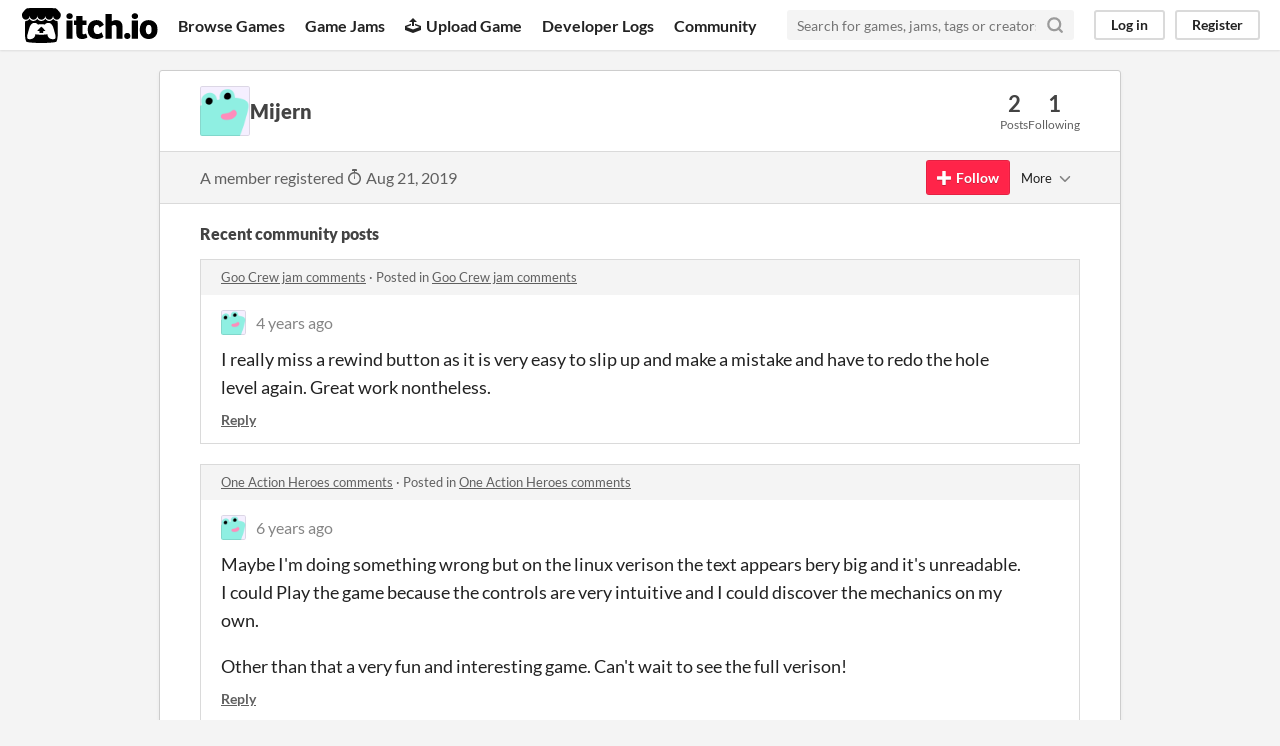

--- FILE ---
content_type: text/html
request_url: https://itch.io/profile/mijern
body_size: 3715
content:
<!DOCTYPE HTML><html lang="en"><head><meta charset="UTF-8"/><META name="GENERATOR" content="IBM HomePage Builder 2001 V5.0.0 for Windows"><meta name="msvalidate.01" content="3BB4D18369B9C21326AF7A99FCCC5A09" /><meta property="fb:app_id" content="537395183072744" /><title>Mijern - itch.io</title><meta name="csrf_token" value="WyJwa21RIiwxNzY5MDA5OTAxLCJralluOGI2aDFVWG04NzUiXQ==.d0wrRCK+ak4WZmqANImIv1cmnDU=" /><meta content="Mijern" property="og:title"/><meta content="itch.io" property="og:site_name"/><meta content="4503599627724030" property="twitter:account_id"/><link rel="canonical" href="https://mijern.itch.io"/><link rel="manifest" href="/static/manifest.json"/><meta content="users/1777756" name="itch:path"/><meta content="width=device-width, initial-scale=1" name="viewport"/><meta content="#FA5C5C" name="theme-color"/><link rel="stylesheet" href="https://static.itch.io/main.css?1768785863"/><script type="text/javascript">if (!window.location.hostname.match(/localhost/)) {      window.dataLayer = window.dataLayer || [];
      function gtag(){dataLayer.push(arguments);}
      gtag('js', new Date());
      gtag('config', "G-36R7NPBMLS", {});
      (function(d, t, s, m) {
        s = d.createElement(t);
        s.src = "https:\/\/www.googletagmanager.com\/gtag\/js?id=G-36R7NPBMLS";
        s.async = 1;
        m = d.getElementsByTagName(t)[0];
        m.parentNode.insertBefore(s, m);
      })(document, "script");
      }</script><script type="text/javascript">window.itchio_translations_url = 'https://static.itch.io/translations';</script><script src="https://static.itch.io/lib.min.js?1768785863" type="text/javascript"></script><script src="https://static.itch.io/bundle.min.js?1768785863" type="text/javascript"></script><script defer src="https://static.itch.io/react.min.js?1768785863" type="text/javascript"></script><script src="https://static.itch.io/community.min.js?1768785863" type="text/javascript"></script><script type="text/javascript">I.current_user = null;</script></head><body data-host="itch.io" data-page_name="community.profile" class="locale_en layout_widget responsive"><div id="header_7272879" class="header_widget base_widget"><a class="skip_to_main" href="#maincontent">Skip to main content</a><div class="primary_header"><h1 class="title" title="itch.io - indie game hosting marketplace"><a class="header_logo" title="itch.io - indie game hosting marketplace" href="/"><span class="visually_hidden">itch.io</span><img alt="itch.io logo &amp; title" width="775" height="199" class="full_logo" src="https://static.itch.io/images/logo-black-new.svg"/><img alt="itch.io logo" width="262" height="235" class="minimal_logo" src="https://static.itch.io/images/itchio-textless-black.svg"/></a></h1><div class="header_buttons"><a data-label="browse" href="/games" class="header_button browse_btn">Browse Games</a><a data-label="jams" href="/jams" class="header_button jams_btn">Game Jams</a><a data-label="developers" href="/developers" class="header_button developers_btn"><span aria-hidden="true" class="icon icon-upload"></span>Upload Game</a><a data-label="devlogs" href="/devlogs" class="header_button devlogs_btn">Developer Logs</a><a data-label="community.home" href="/community" class="header_button community.home_btn">Community</a></div><form class="game_search" action="/search"><input name="q" required="required" placeholder="Search for games, jams, tags or creators" class="search_input" type="text"/><button class="submit_btn" aria-label="Search"><svg stroke-linejoin="round" aria-hidden class="svgicon icon_search" version="1.1" role="img" fill="none" viewBox="0 0 24 24" stroke="currentColor" width="18" height="18" stroke-width="3" stroke-linecap="round"><circle cx="11" cy="11" r="8"></circle><line x1="21" y1="21" x2="16.65" y2="16.65"></line></svg></button></form><div id="user_panel_2526078" class="user_panel_widget base_widget"><a data-label="log_in" class="panel_button" href="/login" data-register_action="header">Log in</a><a data-label="register" class="panel_button register_button" href="/register" data-register_action="header">Register</a></div></div><div class="header_dropdown" data-target="browse"><a href="/games/store">Indie game store</a><a href="/games/free">Free games</a><a href="/games/fun">Fun games</a><a href="/games/tag-horror">Horror games</a><div class="divider"></div><a href="/tools">Game development</a><a href="/game-assets">Assets</a><a href="/comics">Comics</a><div class="divider"></div><a href="/sales">Sales</a><a href="/bundles">Bundles</a><div class="divider"></div><a href="/jobs">Jobs</a><div class="divider"></div><a href="/tags">Tags</a><a href="/game-development/engines">Game Engines</a></div></div><div class="main"><div class="inner_column"><div id="community_profile_3118626" class="community_profile_page page_widget base_widget"><div id="tabbed_header_3254068" class="tabbed_header_widget base_widget"><div class="stat_header_widget"><div class="text_container"><div class="avatar" style="background-image: url(&#039;/static/images/frog-cyan.png&#039;)"></div><h2>Mijern</h2></div><div class="stats_container"><div class="stat_box"><div class="stat_value">2</div><div class="stat_label">Posts</div></div><div class="stat_box"><div class="stat_value">1</div><div class="stat_label">Following</div></div></div></div></div><div class="sub_header"><div class="user_data">A member registered <abbr title="21 August 2019 @ 22:59 UTC"><span aria-hidden="true" class="icon icon-stopwatch"></span> Aug 21, 2019</abbr></div><div id="follow_button_7856237" class="follow_button_widget base_widget"></div><div id="filter_picker_9062649" class="filter_picker_widget base_widget"><button class="filter_value"><span class="value_label">More</span><svg stroke-linejoin="round" aria-hidden class="svgicon icon_down_tick2" version="1.1" role="img" fill="none" viewBox="0 0 24 24" stroke="currentColor" width="18" height="18" stroke-width="2" stroke-linecap="round"><polyline points="6 9 12 15 18 9"></polyline></svg></button><div class="filter_popup"><div class="filter_options"><div class="filter_option"><form method="post" onsubmit="return confirm(&#039;You will no longer see this accounts posts and receive notifications from them.&#039;)" class="block_form" action="/blocks"><input type="hidden" name="csrf_token" value="WyJwa21RIiwxNzY5MDA5OTAxLCJralluOGI2aDFVWG04NzUiXQ==.d0wrRCK+ak4WZmqANImIv1cmnDU=" /><input value="1777756" name="blocked_user_id" type="hidden"/><input value="block" name="action" type="hidden"/><button class="button small">Block account</button></form></div></div></div></div></div><div class="padded"><div id="user_links_7445821" class="user_links user_links_widget base_widget"></div><div class="recent_posts"><h3>Recent community posts</h3><div class="topic_post_row"><div class="topic_title"><a href="/jam/gmtk-2021/rate/1080221">Goo Crew jam comments</a><span> · </span>Posted in <a href="/jam/gmtk-2021/rate/1080221">Goo Crew jam comments</a></div><div id="community_post_list_120642" class="community_post_list_widget base_widget"><div data-post="{&quot;id&quot;:3817621,&quot;user_id&quot;:1777756}" id="post-3817621" class="community_post"><div id="first-post" class="post_anchor"></div><div id="last-post" class="post_anchor"></div><div class="post_grid"><a class="avatar_container" href="/profile/mijern"><div class="post_avatar" style="background-image: url(/static/images/frog-cyan.png)"></div></a><div class="post_header"><span class="post_author"><a href="/profile/mijern">Mijern</a></span><span class="post_date" title="2021-06-20 18:57:06"><a href="/post/3817621">4 years ago</a></span></div><div class="post_content"><div dir="auto" class="post_body user_formatted"><p>I really miss a rewind button as it is very easy to slip up and make a mistake and have to redo the hole level again. Great work nontheless.&nbsp;</p></div><div class="post_footer"><a class="post_action reply_btn" href="/login" data-register_action="community_reply">Reply</a></div></div></div></div><script id="vote_counts_tpl" type="text/template"><% if (up_score > 0) { %><span class="upvotes">(+{{up_score}})</span><% } %><% if (down_score > 0) { %><span class="downvotes">(-{{down_score}})</span><% } %></script></div></div><div class="topic_post_row"><div class="topic_title"><a href="https://tapehead-games.itch.io/one-action-heroes/comments">One Action Heroes comments</a><span> · </span>Posted in <a href="https://tapehead-games.itch.io/one-action-heroes/comments">One Action Heroes comments</a></div><div id="community_post_list_559948" class="community_post_list_widget base_widget"><div data-post="{&quot;id&quot;:909410,&quot;user_id&quot;:1777756}" id="post-909410" class="community_post"><div id="first-post" class="post_anchor"></div><div id="last-post" class="post_anchor"></div><div class="post_grid"><a class="avatar_container" href="/profile/mijern"><div class="post_avatar" style="background-image: url(/static/images/frog-cyan.png)"></div></a><div class="post_header"><span class="post_author"><a href="/profile/mijern">Mijern</a></span><span class="post_date" title="2019-08-21 23:02:23"><a href="/post/909410">6 years ago</a></span></div><div class="post_content"><div dir="auto" class="post_body user_formatted"><p>Maybe I&#x27;m doing something wrong but on the linux verison the text appears&nbsp;bery big and it&#x27;s unreadable. I could Play the game because the controls are very intuitive and I could discover the mechanics on my own.</p><p>Other than that a very fun and interesting game. Can&#x27;t wait to see the full verison!</p></div><div class="post_footer"><a class="post_action reply_btn" href="/login" data-register_action="community_reply">Reply</a></div></div></div></div><script id="vote_counts_tpl" type="text/template"><% if (up_score > 0) { %><span class="upvotes">(+{{up_score}})</span><% } %><% if (down_score > 0) { %><span class="downvotes">(-{{down_score}})</span><% } %></script></div></div></div></div></div></div></div><div class="footer"><div class="primary"><div class="social"><a href="https://twitter.com/itchio"><span aria-hidden="true" class="icon icon-twitter"></span><span class="screenreader_only">itch.io on Twitter</span></a><a href="https://www.facebook.com/itchiogames"><span aria-hidden="true" class="icon icon-facebook"></span><span class="screenreader_only">itch.io on Facebook</span></a></div><a href="/docs/general/about">About</a><a href="/docs/general/faq">FAQ</a><a href="/blog">Blog</a><a href="/support">Contact us</a></div><div class="secondary"><span class="copyright">Copyright © 2026 itch corp</span><span class="spacer"> · </span><a href="/directory">Directory</a><span class="spacer"> · </span><a rel="nofollow" href="/docs/legal/terms">Terms</a><span class="spacer"> · </span><a rel="nofollow" href="/docs/legal/privacy-policy">Privacy</a><span class="spacer"> · </span><a rel="nofollow" href="/docs/legal/cookie-policy">Cookies</a></div></div><script id="loading_lightbox_tpl" type="text/template"><div class="lightbox loading_lightbox" aria-live="polite"><div class="loader_outer"><div class="loader_label">Loading</div><div class="loader_bar"><div class="loader_bar_slider"></div></div></div></div></script><script type="text/javascript">I.libs.react.done(function(){ReactDOM.render(R.FollowButton({"show_name":false,"name":"Mijern","login_url":"\/login","user_id":1777756,"follow_data":{"source":"community_profile"}}),$('#follow_button_7856237')[0]);});init_UserLinks('#user_links_7445821', null);init_CommunityProfile('#community_profile_3118626', {"report_url":"\/post\/:post_id\/report"});init_Header('#header_7272879', {"autocomplete_props":{"i18n":{"search_placeholder":"Search for games, jams, tags or creators","search":"Search"},"ca_source":25,"ca_types":{"jam":4,"game":1,"featured_tag":7,"browse_facet":8},"autocomplete_url":"\/autocomplete","search_url":"\/search"}});
I.setup_page();</script></body></html>